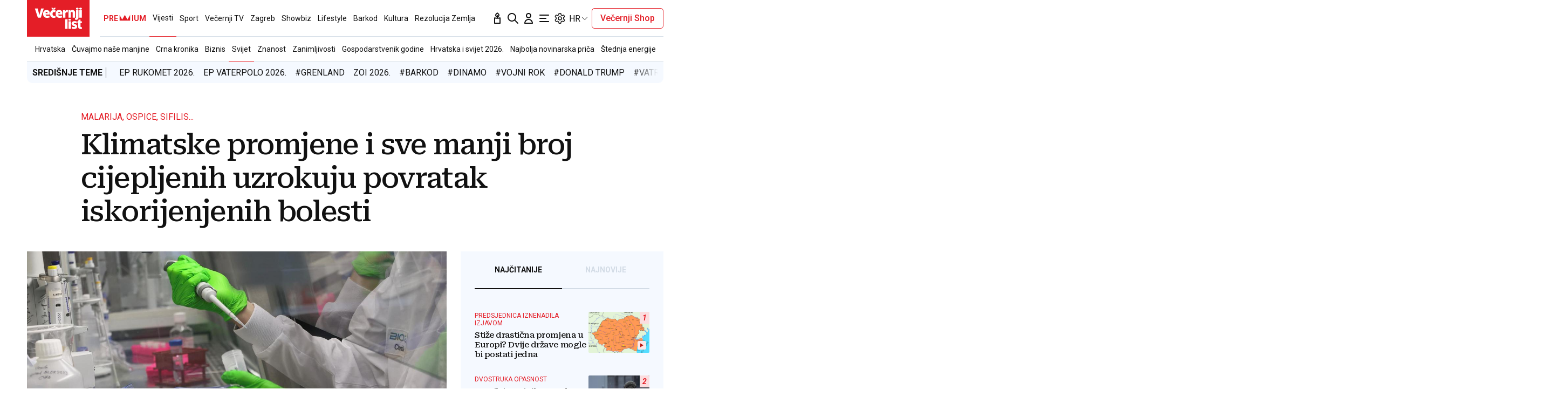

--- FILE ---
content_type: text/html; charset=utf-8
request_url: https://traffic.styria.hr/v2/feed/1799/vl_vijesti_partnerski_clanak_redesign?custom_css=%2F%2Fwww.vecernji.hr%2Fstatic%2Fvlredesign%2Fcss%2Ftes.css
body_size: 1184
content:
<!DOCTYPE html>

<html lang="hr">

    <head>
        <meta charset="UTF-8">

        
    
    <link rel="stylesheet" href="//www.vecernji.hr/static/vlredesign/css/tes.css?v=20221220">
    
    <script src="/static/vecernji/js/iframeResizer.contentWindow.min.js"></script>


        <title>24sata</title>

    </head>
    <body class="" >

        
    <div class="grid">
        
            <div class="grid__item">
                <article class="card">
                    <a class="card__link" href="https://www.24sata.hr/sport/uzivo-transferi-zimski-prijelazni-rok-1097408?utm_source=Vecernji.hr&amp;utm_medium=Widget&amp;utm_campaign=Partnerski+portali" onclick="ga('send', 'event', 'S vecernji.hr', 'Na 24sata.hr', 'https://www.24sata.hr/sport/uzivo\u002Dtransferi\u002Dzimski\u002Dprijelazni\u002Drok\u002D1097408');" title="UŽIVO Transferi: Preokret oko Jagušića? Ipak ide u Bundesligu" target="_blank">
                        <div class="card__visual">
                            <div class="card__image">
                                <div class="image ">
                                    <img src="/media/images/6/66bcc84151ff177a5604cb21ea4916c0.jpg" alt="UŽIVO Transferi: Preokret oko Jagušića? Ipak ide u Bundesligu">
                                </div>
                            </div>
                        </div>
                        <div class="card__text ">
                            <div class="card__headline">
                                24sata
                            </div>
                            <h3 class="card__title">
                                UŽIVO Transferi: Preokret oko Jagušića? Ipak ide u Bundesligu
                            </h3>
                        </div>
                    </a>
                </article>
            </div>
        
            <div class="grid__item">
                <article class="card">
                    <a class="card__link" href="https://www.24sata.hr/sport/raspored-i-ljestvica-hnl-a-svih-utakmica-europe-i-kupa-2025-2026-1058128?utm_source=Vecernji.hr&amp;utm_medium=Widget&amp;utm_campaign=Partnerski+portali" onclick="ga('send', 'event', 'S vecernji.hr', 'Na 24sata.hr', 'https://www.24sata.hr/sport/raspored\u002Di\u002Dljestvica\u002Dhnl\u002Da\u002Dsvih\u002Dutakmica\u002Deurope\u002Di\u002Dkupa\u002D2025\u002D2026\u002D1058128');" title="Poznati termini nastavka HNL prvenstva! Evo kad su utakmice" target="_blank">
                        <div class="card__visual">
                            <div class="card__image">
                                <div class="image ">
                                    <img src="/media/images/8/8b6397f375b494766c6ca3262721207d.jpg" alt="Poznati termini nastavka HNL prvenstva! Evo kad su utakmice">
                                </div>
                            </div>
                        </div>
                        <div class="card__text ">
                            <div class="card__headline">
                                24sata
                            </div>
                            <h3 class="card__title">
                                Poznati termini nastavka HNL prvenstva! Evo kad su utakmice
                            </h3>
                        </div>
                    </a>
                </article>
            </div>
        
            <div class="grid__item">
                <article class="card">
                    <a class="card__link" href="https://www.24sata.hr/sport/foto-pala-je-velika-pomirba-morata-je-iznenadio-transferom-pa-se-ekspresno-vratio-supruzi-1030812?utm_source=Vecernji.hr&amp;utm_medium=Widget&amp;utm_campaign=Partnerski+portali" onclick="ga('send', 'event', 'S vecernji.hr', 'Na 24sata.hr', 'https://www.24sata.hr/sport/foto\u002Dpala\u002Dje\u002Dvelika\u002Dpomirba\u002Dmorata\u002Dje\u002Diznenadio\u002Dtransferom\u002Dpa\u002Dse\u002Dekspresno\u002Dvratio\u002Dsupruzi\u002D1030812');" title="FOTO Suigrač Baturine šokirao sve i pomirio se sa suprugom: To je bila najveća pogreška ikad" target="_blank">
                        <div class="card__visual">
                            <div class="card__image">
                                <div class="image ">
                                    <img src="/media/images/e/ef4a30fe4a4e2b9ffa8a89e8614fd54c.jpg" alt="FOTO Suigrač Baturine šokirao sve i pomirio se sa suprugom: To je bila najveća pogreška ikad">
                                </div>
                            </div>
                        </div>
                        <div class="card__text ">
                            <div class="card__headline">
                                24sata
                            </div>
                            <h3 class="card__title">
                                FOTO Suigrač Baturine šokirao sve i pomirio se sa suprugom: To je bila najveća pogreška ikad
                            </h3>
                        </div>
                    </a>
                </article>
            </div>
        
            <div class="grid__item">
                <article class="card">
                    <a class="card__link" href="https://www.24sata.hr/lifestyle/uvijek-lose-volje-ovi-znakovi-zodijaka-su-najmrzovoljniji-1065908?utm_source=Vecernji.hr&amp;utm_medium=Widget&amp;utm_campaign=Partnerski+portali" onclick="ga('send', 'event', 'S vecernji.hr', 'Na 24sata.hr', 'https://www.24sata.hr/lifestyle/uvijek\u002Dlose\u002Dvolje\u002Dovi\u002Dznakovi\u002Dzodijaka\u002Dsu\u002Dnajmrzovoljniji\u002D1065908');" title="Uvijek loše volje: Ovi znakovi Zodijaka su najmrzovoljniji" target="_blank">
                        <div class="card__visual">
                            <div class="card__image">
                                <div class="image ">
                                    <img src="/media/images/8/850c35d25679569705f8e65856675d27.jpg" alt="Uvijek loše volje: Ovi znakovi Zodijaka su najmrzovoljniji">
                                </div>
                            </div>
                        </div>
                        <div class="card__text ">
                            <div class="card__headline">
                                24sata
                            </div>
                            <h3 class="card__title">
                                Uvijek loše volje: Ovi znakovi Zodijaka su najmrzovoljniji
                            </h3>
                        </div>
                    </a>
                </article>
            </div>
        
    </div>


    </body>
</html>
